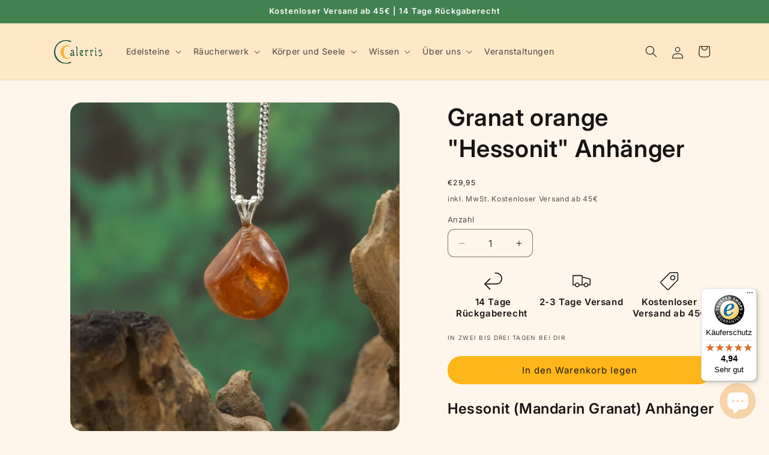

--- FILE ---
content_type: text/javascript
request_url: https://widgets.trustedshops.com/js/XA5DAC6CB0A722020AB7349232C7B21FE.js
body_size: 1558
content:
((e,t)=>{const r={shopInfo:{tsId:"XA5DAC6CB0A722020AB7349232C7B21FE",name:"calerris.com",url:"calerris.com",language:"de",targetMarket:"DEU",ratingVariant:"WIDGET",eTrustedIds:{accountId:"acc-54e153e5-88b9-42c7-8b70-8bad3166763d",channelId:"chl-8b0dc941-8fdf-4762-9575-78ccebbf5a97"},buyerProtection:{certificateType:"CLASSIC",certificateState:"PRODUCTION",mainProtectionCurrency:"EUR",classicProtectionAmount:100,maxProtectionDuration:30,plusProtectionAmount:2e4,basicProtectionAmount:100,firstCertified:"2021-04-16 13:26:06"},reviewSystem:{rating:{averageRating:4.94,averageRatingCount:18,overallRatingCount:152,distribution:{oneStar:0,twoStars:0,threeStars:0,fourStars:1,fiveStars:17}},reviews:[{average:5,buyerStatement:"Wenn dann...\nAus der vergangenen Erfahrung gerne wieder darauf zurück gegriffen ..wenn dann Calerris😉 es ist nicht nur das Produkt sondern auch der Mind dahinter 😌👍🏼",rawChangeDate:"2025-08-10T17:13:35.000Z",changeDate:"10.8.2025"},{average:5,buyerStatement:"Netter Kontakt, überzeugender Internetauftritt, hervorragende persönliche Beratung, zuverlässiger und schneller Versand. Danke.",rawChangeDate:"2025-08-08T11:57:00.000Z",changeDate:"8.8.2025"},{average:5,buyerStatement:"Das Schmuckstück ist sehr schön, die Verpackung völlig in Ordnung und es kam pünktlich an. Ich bin sehr zufrieden.",rawChangeDate:"2025-08-01T10:27:51.000Z",changeDate:"1.8.2025"}]},features:["SHOP_CONSUMER_MEMBERSHIP","GUARANTEE_RECOG_CLASSIC_INTEGRATION","REVIEWS_AUTO_COLLECTION","DISABLE_REVIEWREQUEST_SENDING","MARS_EVENTS","MARS_REVIEWS","MARS_PUBLIC_QUESTIONNAIRE","MARS_QUESTIONNAIRE"],consentManagementType:"OFF",urls:{profileUrl:"https://www.trustedshops.de/bewertung/info_XA5DAC6CB0A722020AB7349232C7B21FE.html",profileUrlLegalSection:"https://www.trustedshops.de/bewertung/info_XA5DAC6CB0A722020AB7349232C7B21FE.html#legal-info",reviewLegalUrl:"https://help.etrusted.com/hc/de/articles/23970864566162"},contractStartDate:"2021-01-11 00:00:00",shopkeeper:{name:"Calerris UG (haftungsbeschränkt)",street:"Kreuzstraße 4",country:"DE",city:"München",zip:"80331"},displayVariant:"full",variant:"full",twoLetterCountryCode:"DE"},"process.env":{STAGE:"prod"},externalConfig:{trustbadgeScriptUrl:"https://widgets.trustedshops.com/assets/trustbadge.js",cdnDomain:"widgets.trustedshops.com"},elementIdSuffix:"-98e3dadd90eb493088abdc5597a70810",buildTimestamp:"2026-01-19T05:32:33.006Z",buildStage:"prod"},a=r=>{const{trustbadgeScriptUrl:a}=r.externalConfig;let n=t.querySelector(`script[src="${a}"]`);n&&t.body.removeChild(n),n=t.createElement("script"),n.src=a,n.charset="utf-8",n.setAttribute("data-type","trustbadge-business-logic"),n.onerror=()=>{throw new Error(`The Trustbadge script could not be loaded from ${a}. Have you maybe selected an invalid TSID?`)},n.onload=()=>{e.trustbadge?.load(r)},t.body.appendChild(n)};"complete"===t.readyState?a(r):e.addEventListener("load",(()=>{a(r)}))})(window,document);